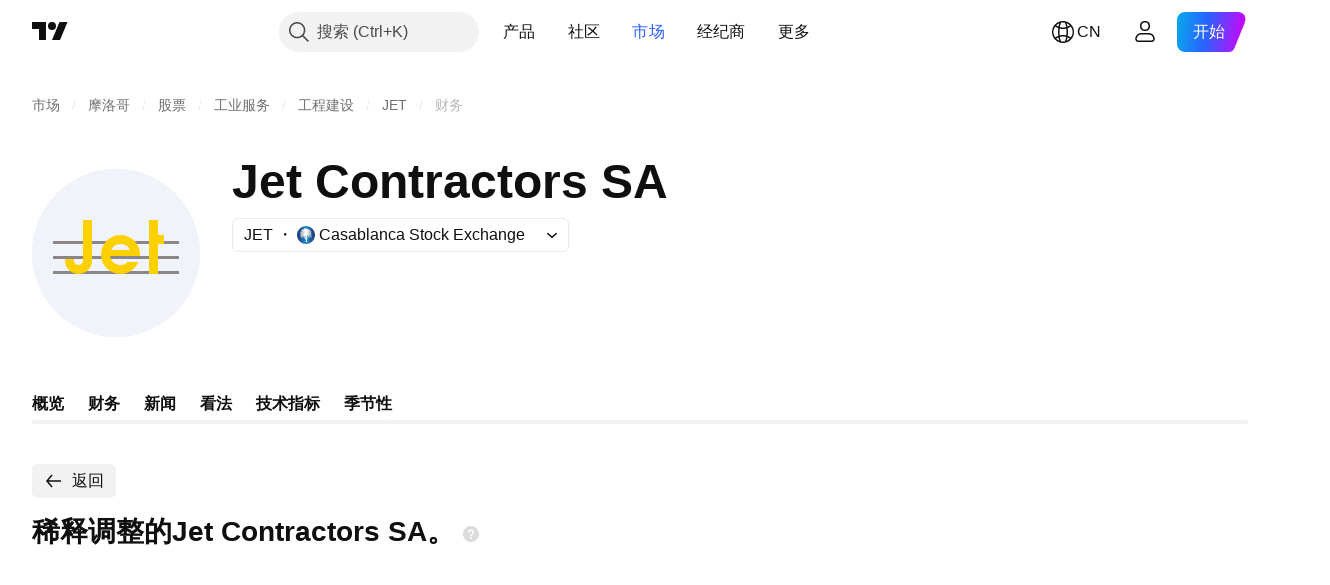

--- FILE ---
content_type: text/css; charset=utf-8
request_url: https://static.tradingview.com/static/bundles/57534.906b5d47d47e4a2fad7b.css
body_size: -182
content:
.noWrap-Cp90pRqq{white-space:nowrap}

--- FILE ---
content_type: application/javascript; charset=utf-8
request_url: https://static.tradingview.com/static/bundles/86191.751b5d97612077ba42db.js
body_size: 8786
content:
(self.webpackChunktradingview=self.webpackChunktradingview||[]).push([[86191],{637998:e=>{e.exports={}},799465:e=>{e.exports={container:"container-HTBJo9ba",top:"top-HTBJo9ba"}},364339:e=>{e.exports={wrap:"wrap-yzj7lvKn",list:"list-yzj7lvKn",item:"item-yzj7lvKn",selected:"selected-yzj7lvKn",bluishItem:"bluishItem-yzj7lvKn",noPadding:"noPadding-yzj7lvKn"}},234223:e=>{e.exports={list:"list-PGiigQ8U list-HGwPo2aR"}},846169:e=>{e.exports={wrap:"wrap-XzOV27D0",disabled:"disabled-XzOV27D0",button:"button-XzOV27D0",title:"title-XzOV27D0",dropdownWithFlagList:"dropdownWithFlagList-XzOV27D0",item:"item-XzOV27D0",selected:"selected-XzOV27D0",caret:"caret-XzOV27D0"}},835944:e=>{e.exports={list:"list-HGwPo2aR",item:"item-HGwPo2aR"}},127707:(e,t,o)=>{"use strict";o.d(t,{calculateMinMax:()=>S,collectAllPaths:()=>T,compareTwoCollectionsByIds:()=>y,compareTwoPrimitiveValuesArrays:()=>b,compareTwoPrimitiveValuesRecords:()=>k,findFirst:()=>_,indexOf:()=>w,intersect:()=>f,join:()=>g,lowerbound:()=>c,lowerboundExt:()=>a,mapEntriesGenerator:()=>E,minMax:()=>D,moveAfter:()=>u,moveBefore:()=>m,moveToHead:()=>d,nestedMapGenerator:()=>P,removeEmptyObjectsFromRecordInplace:()=>C,removeItemFromArray:()=>v,revertRecord:()=>z,subtract:()=>h,sum:()=>x,upperbound:()=>l});var s=o(715943),n=o(182433),r=o(650151);function i(e,t){return e<t}function a(e,t,o,s,n){let r=n-s;for(;0<r;){const n=r>>1,i=s+n;o(e(i),t)?(s=i+1,r-=n+1):r=n}return s}function c(e,t,o,s=0,n=e.length){return a((t=>e[t]),t,o,s,n)}function p(e,t,o=0,s=e.length){return c(e,t,i,o,s)}function l(e,t,o,s=0,n=e.length){let r=n-s;for(;0<r;){const n=r>>1,i=s+n;o(t,e[i])?r=n:(s=i+1,r-=n+1)}return s}function h(e,t){return e.filter((e=>!t.includes(e)))}function d(e,t){const o=e.indexOf(t);return o<0?e.slice():[t].concat(e.slice(0,o)).concat(e.slice(o+1))}function u(e,t,o){const s=new Set(t),n=[],r=[],i=[];return e.forEach(((e,t)=>{s.has(e)?r.push(e):(n.push(e),i.push(t))})),o=o<e.length-1?p(i,o+1):n.length,n.splice(o,0,...r),{newItems:n,movedItemsStartIndex:o}}function m(e,t,o){const s=new Set(t),n=[],r=[],i=[];return e.forEach(((e,t)=>{s.has(e)?r.push(e):(n.push(e),i.push(t))})),o=o<=e.length-1?p(i,o):n.length,n.splice(o,0,...r),{newItems:n,movedItemsStartIndex:o}}function f(e,t){const o=new Set;return e.forEach((e=>{t.has(e)&&o.add(e)})),o}function g(e,t){const o=new Set(e);return t.forEach((e=>o.add(e))),o}function v(e,t){const o=e.indexOf(t);(0,r.assert)(-1!==o,"Item is not found"),e.splice(o,1)}function _(e,t){for(const o of e)if(t(o))return o;return null}function w(e,t){for(let o=0;o<e.length;o++)if(t(e[o]))return o;return-1}function y(e,t){if(e.length!==t.length)return!1;for(let o=0;o<e.length;++o)if(e[o].id()!==t[o].id())return!1;return!0}function b(e,t){if(e.length!==t.length)return!1;for(let o=0;o<e.length;o++)if(e[o]!==t[o])return!1;return!0}function k(e,t){const o=Object.keys(e),s=Object.keys(t);if(o.length!==s.length)return!1;if(!b(o,s))return!1;for(const s of o)if(e[s]!==t[s])return!1;return!0}function x(e){return e.reduce(((e,t)=>e+t),0)}function*E(e){
for(const[t,o]of e)yield[t,o]}function*P(e,t){for(const[o,s]of e)if(void 0===t)for(const[,e]of s)yield[o,e];else{const e=s.get(t);void 0!==e&&(yield[o,e])}}function D(e){return[Math.min(...e),Math.max(...e)]}function S(e,t){return D(e.map(t))}function N(e){for(let t=e.length-1;t>=0;t--)Array.isArray(e[t])?(N(e[t]),(0,s.default)(e[t])&&e.splice(t,1)):(0,n.default)(e[t])&&(C(e[t]),(0,s.default)(e[t])&&e.splice(t,1))}function C(e){const t=Object.keys(e);for(const o of t)Array.isArray(e[o])?(N(e[o]),(0,s.default)(e[o])&&delete e[o]):(0,n.default)(e[o])&&(C(e[o]),(0,s.default)(e[o])&&delete e[o]);return e}function O(e,t,o){const s=Object.keys(e);for(const r of s){const s=t?`${t}.${r}`:r;(0,n.default)(e[r])?O(e[r],s,o):o.push(s)}}function T(e){const t=[];return O(e,"",t),t}function z(e){return Object.entries(e).reduce(((e,[t,o])=>(e[o]=t,e)),{})}},916085:(e,t,o)=>{"use strict";o.d(t,{flagUrl:()=>c,getMockedFlag:()=>p});var s=o(61499),n=o(849204);const r=o.p+"mock-dark.16b5f3a431f502b03ae3.svg",i=o.p+"mock-light.d201313017eb2c1b989f.svg",a={erl:"EU",uk:"GB",bitcoin:"BTC"};function c(e,t,o=n.LogoSize.Medium){return e?(e.toLowerCase()in a&&(e=a[e]),(0,n.getLogoUrlResolver)().getCountryFlagUrl(e.toUpperCase(),o)):p(t)}function p(e){return e===s.StdTheme.Dark?r:i}},207678:(e,t,o)=>{"use strict";o.d(t,{breakpoints:()=>s,mobileFirstBreakpoints:()=>n,mobileFirstLegacyBreakpoints:()=>r});const s={desktop:1/0,desktopHd:1919,phone:767,"phone-vertical":479,tablet:1019},n={base:0,"media-mf-phone-vertical":320,"media-mf-phone-landscape":568,"media-mf-tablet-vertical":768,"media-mf-tablet-landscape":1024,"media-mf-laptop":1280,"media-mf-desktop-medium":1440,"media-mf-desktop-large":1920,"media-mf-desktop-extra-large":2560},r={"media-mf-legacy-phone-vertical":330,"media-mf-legacy-phone":480,"media-mf-legacy-notebook":1020,"media-mf-legacy-desktop-medium":1480,"media-mf-legacy-desktop":1531}},76107:(e,t,o)=>{"use strict";o.d(t,{getCSSProperty:()=>a,getCSSPropertyNumericValue:()=>c,getContentWidth:()=>r,getScrollbarWidth:()=>s,matchMediaMinMax:()=>n,setStyle:()=>i});const s=(()=>{let e;return()=>{if(void 0===e){const t=document.createElement("div"),o=t.style;o.visibility="hidden",o.width="100px",o.msOverflowStyle="scrollbar",document.body.appendChild(t);const s=t.offsetWidth;t.style.overflow="scroll";const n=document.createElement("div");n.style.width="100%",t.appendChild(n);const r=n.offsetWidth;t.parentNode?.removeChild(t),e=s-r}return e}})();function n(e,t){return t===1/0?window.matchMedia(`(min-width: ${e}px)`):window.matchMedia(`(min-width: ${e}px) and (max-width: ${t}px)`)}function r(e){return c(e,"width")-c(e,"padding-left")-c(e,"padding-right")}function i(e,t,o){null!==e&&e.style.setProperty(t,o)}function a(e,t){return getComputedStyle(e,null).getPropertyValue(t)}function c(e,t){return parseInt(a(e,t))}},850775:(e,t,o)=>{"use strict";o.d(t,{mediaState:()=>p});var s=o(685459),n=o.n(s),r=o(172840),i=o(207678),a=o(76107);class c extends(n()){constructor(){super(),this.width=0,this.height=0,this.device=null,
this.breakpoints=i.breakpoints,this._checkDevice(),window.addEventListener("resize",this._checkDevice),Object.entries(i.breakpoints).sort((([e,t],[o,s])=>t-s)).forEach((([e,t],o,s)=>{let n;if(0!==o){const[,e]=s[o-1];n=e+1}else n=0;const r=(0,a.matchMediaMinMax)(n,t);r.matches&&this._setNewDevice(e),r.addEventListener("change",(t=>{t.matches&&(this._checkDevice(),this._setNewDevice(e))}))})),(0,r.whenDocumentReady)(this._checkDevice.bind(this)),this.isPhoneSizeDevice.bind(this)}isPhoneSizeDevice(){return"phone"===this.device||"phone-vertical"===this.device}_checkDevice(){this.width=window.innerWidth,this.height=window.innerHeight}_setNewDevice(e){const t=this.device;this.device=e,this.trigger("changeDevice",[e,t])}}const p=new c},623107:(e,t,o)=>{"use strict";o.d(t,{DropdownContainer:()=>a});var s=o(50959),n=o(799465),r=o(497754),i=o(650151);class a extends s.PureComponent{constructor(){super(...arguments),this._container=null,this._setContainerRef=e=>{"function"==typeof this.props.reference&&this.props.reference(e),"object"==typeof this.props.reference&&(this.props.reference.current=e),this._container=e}}componentDidMount(){this.props.onDropdownWheelNoPassive&&this._addPassiveListenerOnWheel(this.props.onDropdownWheelNoPassive)}componentDidUpdate(e){this.props.onDropdownWheelNoPassive!==e.onDropdownWheelNoPassive&&this._updatePassiveListenerOnWheel(e.onDropdownWheelNoPassive)}componentWillUnmount(){this.props.onDropdownWheelNoPassive&&this._removePassiveListenerOnWheel(this.props.onDropdownWheelNoPassive)}render(){const{shadow:e="bottom",children:t,className:o}=this.props,i=r(n.container,n[e],o),a={maxHeight:this.props.maxHeight};return s.createElement("div",{ref:this._setContainerRef,style:a,className:i,onTouchStart:this.props.onDropdownTouchStart,onTouchMove:this.props.onDropdownTouchMove,onTouchEnd:this.props.onDropdownTouchEnd,onWheel:this.props.onDropdownWheel},t)}_updatePassiveListenerOnWheel(e){e&&this._removePassiveListenerOnWheel(e),this.props.onDropdownWheelNoPassive&&this._addPassiveListenerOnWheel(this.props.onDropdownWheelNoPassive)}_addPassiveListenerOnWheel(e){(0,i.ensureNotNull)(this._container).addEventListener("wheel",e,{passive:!1})}_removePassiveListenerOnWheel(e){(0,i.ensureNotNull)(this._container).removeEventListener("wheel",e)}}},400236:(e,t,o)=>{"use strict";o.d(t,{DropdownList:()=>m});var s=o(50959),n=o(364339),r=o(497754),i=o(783263),a=o(100180),c=o(940014),p=o(623107),l=o(735270);const h=(0,a.makeNavigateable)(i.List),d=(0,l.makeAnchorable)(c.Dropdown),u={top:"top",bottom:"bottom",topRight:"top"};class m extends s.PureComponent{render(){const{anchor:e="bottom",fontSize:t=14,root:o="parent"}=this.props,i=r(n.list,n[e]),{dropdownClassName:a,height:c,...l}=this.props;return s.createElement(d,{...l,className:a,root:o},s.createElement(p.DropdownContainer,{className:this.props.dropdownContainerClassName,shadow:u[e],maxHeight:this.props.maxHeight,onDropdownTouchStart:this.props.onDropdownTouchStart?this.props.onDropdownTouchStart:void 0,
onDropdownTouchMove:this.props.onDropdownTouchMove?this.props.onDropdownTouchMove:void 0,onDropdownTouchEnd:this.props.onDropdownTouchEnd?this.props.onDropdownTouchEnd:void 0,onDropdownWheelNoPassive:this.props.onDropdownWheelNoPassive?this.props.onDropdownWheelNoPassive:void 0},s.createElement(h,{...l,width:this.props.width,height:c,className:this.props.className||i,itemsClassName:this.props.itemsClassName||n.item,selectedClassName:this.props.selectedClassName||n.selected,fontSize:t,reference:this.props.reference})))}}},402415:(e,t,o)=>{"use strict";o.d(t,{DropdownWithFlag:()=>m});var s=o(50959),n=o(632227),r=o(497754),i=o(846169),a=o(400236),c=o(198006),p=o(58407),l=o(416293),h=o(835944),d=o(234223);const u={...h,...d};class m extends s.PureComponent{constructor(e){super(e),this._horizontalItemPadding=15,this._verticalItemPadding=10,this._verticalListPadding=1,this._onWindowResize=()=>{this.state.isOpened&&this._onMeasure()},this._onMeasure=()=>{const e=this.props.itemHeight*this.props.options.length,t=this._btnEl.getBoundingClientRect(),o=this._getScrollWidth(),s=document.documentElement.clientWidth-t.left-o-10,n=s>this.props.itemWidth,r=this.props.maxHeight?Math.min(Math.ceil(e/this.props.maxHeight),this.props.maxColumns||1,Math.floor(s/this.props.itemWidth)||1):1;let i,a=this.props.itemWidth*r;const c=Math.ceil(this.props.options.length/r)*this.props.itemHeight;n?i=0:(a=document.documentElement.clientWidth-20,this.props.maxHeight&&c>this.props.maxHeight&&(a-=o),i=10-t.left),this.setState({width:a,height:c+2*this._verticalListPadding,left:i,top:"top"===this.props.horizontalAttachment?0:t.height})},this._onOutsideClick=e=>{this.state.isOpened&&(e.preventDefault(),e.stopPropagation()),this.setState({isOpened:!1})},this._getScrollWidth=()=>{const e=document.createElement("div");e.style.overflowY="scroll",e.style.width="50px",e.style.height="50px",e.style.visibility="hidden",document.body.appendChild(e);const t=e.offsetWidth-e.clientWidth;return document.body.removeChild(e),t},this._toggle=e=>({isOpened:!this.props.disabled&&!e.isOpened,selected:e.selected}),this._onSelect=e=>{e!==this.state.selected?(this.props.onSelect&&this.props.onSelect(this.props.options[e]),this.setState((()=>({isOpened:!1,selected:e})))):this.setState((()=>({isOpened:!1})))},this.state={isOpened:!1,selected:e.initialSelected||0,left:0,top:0}}componentDidMount(){this._btnEl=n.findDOMNode(this._btn),window.addEventListener("resize",(()=>this._onWindowResize()))}render(){const e=r(i.title),t=r(i.button),o=r(i.wrap,{[i.disabled]:!!this.props.disabled}),n=this.props.options[this.state.selected],h=this.props.options.map((t=>({elem:s.createElement("span",{style:{width:this.props.itemWidth-2*this._horizontalItemPadding,height:this.props.itemHeight-2*this._verticalItemPadding}},s.createElement(c.Flag,{title:t.flagTitle||t.title,name:t.flagId}),s.createElement("span",{className:e},t.title))}))),d=Math.min(this.props.maxHeight||1/0,3*document.documentElement.clientHeight/4),m=this.state.height&&this.state.height>d?d:void 0
;return s.createElement(p.OutsideEvent,{handler:this.props.outsideClick||this._onOutsideClick,click:!0},(e=>s.createElement("div",{ref:e,className:o},s.createElement("span",{ref:e=>{this._btn=e},onClick:()=>this.setState(this._toggle),className:t},s.createElement(c.Flag,{title:n.flagTitle||n.title,name:n.flagId,size:this.props.flagSize}),s.createElement(l.ToolWidgetCaret,{dropped:this.state.isOpened,className:i.caret})),s.createElement(a.DropdownList,{isOpened:this.state.isOpened,selected:this.state.selected,items:h,onSelect:this._onSelect,onMeasure:this._onMeasure,width:this.state.width,height:this.state.height,maxHeight:m,left:this.state.left,top:this.state.top,theme:u,className:i.dropdownWithFlagList,itemsClassName:i.item}))))}}},940014:(e,t,o)=>{"use strict";o.d(t,{Dropdown:()=>a});var s=o(50959),n=o(149368),r=o(368337);class i extends s.PureComponent{render(){const e={position:"absolute",top:this.props.top,width:this.props.width,height:this.props.height,bottom:this.props.bottom,right:this.props.right,left:this.props.left,zIndex:this.props.zIndex};return s.createElement("div",{className:this.props.className,style:e,ref:this.props.reference},this.props.children)}}i.displayName="Dropdown Container";const a=(0,r.makeOverlapable)((0,n.makeAttachable)(i))},198006:(e,t,o)=>{"use strict";o.d(t,{Flag:()=>c});var s=o(50959),n=o(497754),r=(o(444372),o(916085)),i=o(79205),a=o(890756);o(637998);function c(e){const{name:t,className:o,size:c,title:p,alt:l,role:h}=e,d=n(`tv-flag-country tv-flag-country--${t}`,c&&`tv-flag-country--size_${c}`,o);if("forex"===t)return s.createElement(i.Icon,{icon:a,className:d});const u=(0,r.flagUrl)(t);return s.createElement("img",{title:p,alt:l,className:d,src:u,role:h})}},783263:(e,t,o)=>{"use strict";o.d(t,{List:()=>p});var s=o(50959),n=o(551080),r=o(835944),i=o(497754);class a extends s.PureComponent{constructor(e){super(e)}render(){return s.createElement("div",{className:this.props.className,onClick:this.props.onClick,ref:this.props.reference},this.props.children)}}var c=o(389401);class p extends s.PureComponent{constructor(e){super(e),this._handleResize=([e])=>{this.props.onMeasure?.(e.target.getBoundingClientRect())}}render(){const{theme:e=r}=this.props,t=i(e.list,{[this.props.className]:Boolean(this.props.className)}),{fontSize:o=13}=this.props,a={bottom:this.props.bottom,fontSize:o,left:this.props.left,height:this.props.height||"auto",right:this.props.right,top:this.props.top,width:this.props.width,zIndex:this.props.zIndex};return s.createElement(c.Measure,{onResize:Boolean(this.props.onMeasure)?this._handleResize:null},(e=>s.createElement("div",{className:t,style:a,ref:(0,n.mergeRefs)([this.props.reference,e])},this._wrapItems(this.props.items,this.props.selected))))}componentDidMount(){if(void 0!==this.props.selected&&this.props.shouldScrollIfNotVisible){const e=this._items[this.props.selected];e&&this._scrollToItem(e)}}componentDidUpdate(){if(void 0!==this.props.selected&&this.props.shouldScrollIfNotVisible){const e=this._items[this.props.selected];e&&this._scrollToItem(e)}}
_wrapItems(e=[],t){this._items=[];const{itemWrap:o=a,theme:n=r}=this.props,c=o;return e.map(((e,o)=>{const r=i(n.item,{[this.props.itemsClassName]:Boolean(this.props.itemsClassName),[this.props.selectedClassName]:t===o});return s.createElement(c,{reference:t=>{t&&this._items.push({elem:t,index:o,value:e})},key:o,onClick:()=>this._onSelect(o),className:r},e.elem)}))}_onSelect(e){this.props.onSelect&&this.props.onSelect(e,this._items[e].value)}_scrollToItem(e){e.elem.scrollIntoView({block:"center"})}}p.defaultProps={shouldScrollIfNotVisible:!0}},100180:(e,t,o)=>{"use strict";o.d(t,{makeNavigateable:()=>n});var s=o(50959);function n(e){var t;return(t=class extends s.PureComponent{constructor(e){super(e),this._items=this.props.items}componentDidUpdate(e){if(e.command!==this.props.command&&this.props.command)switch(this.props.command.name){case"next":this._next();break;case"prev":this._prev()}e.items!==this.props.items&&(this._items=this.props.items)}render(){return s.createElement(e,{...this.props},this.props.children)}_next(){const{selected:e=-1}=this.props,t=e+1;this._items.length-1>=t?this._navigateTo(t):this._navigateTo(0)}_prev(){const{selected:e=-1}=this.props,t=e-1,o=this._items.length-1;0<=t?this._navigateTo(t):this._navigateTo(o)}_navigateTo(e){this.props.onNavigate&&this.props.onNavigate(e,this._items[e])}}).displayName="Navigateable Component",t}},615790:(e,t,o)=>{"use strict";o.d(t,{calculateMinMax:()=>s.calculateMinMax,collectAllPaths:()=>s.collectAllPaths,compareTwoCollectionsByIds:()=>s.compareTwoCollectionsByIds,compareTwoPrimitiveValuesArrays:()=>s.compareTwoPrimitiveValuesArrays,compareTwoPrimitiveValuesRecords:()=>s.compareTwoPrimitiveValuesRecords,findFirst:()=>s.findFirst,indexOf:()=>s.indexOf,intersect:()=>s.intersect,join:()=>s.join,lowerbound:()=>s.lowerbound,lowerboundExt:()=>s.lowerboundExt,mapEntriesGenerator:()=>s.mapEntriesGenerator,minMax:()=>s.minMax,moveAfter:()=>s.moveAfter,moveBefore:()=>s.moveBefore,moveToHead:()=>s.moveToHead,nestedMapGenerator:()=>s.nestedMapGenerator,removeEmptyObjectsFromRecordInplace:()=>s.removeEmptyObjectsFromRecordInplace,removeItemFromArray:()=>s.removeItemFromArray,revertRecord:()=>s.revertRecord,subtract:()=>s.subtract,sum:()=>s.sum,upperbound:()=>s.upperbound});var s=o(127707)},149340:e=>{"use strict";var t=[{d:"E-Mini S&P 500",t:"ES"},{d:"E-Mini Nasdaq 100",t:"NQ"},{d:"Gold",t:"GC"},{d:"Silver",t:"SI"},{d:"Crude Oil WTI",t:"CL"},{d:"Natural Gas",t:"NG"},{d:"Australian Dollar",t:"6A"},{d:"Australian Dollar (Floor)",t:"AD"},{d:"Euro FX",t:"6E"},{d:"Euro FX (Floor)",t:"EC"},{d:"Corn",t:"ZC"},{d:"Corn (Floor)",t:"C"},{d:"Eurodollar",t:"GE"},{d:"Eurodollar (Floor)",t:"ED"}],o=function(){var e=[{pattern:"(",ctor:r},{pattern:")",ctor:i},{pattern:"+",ctor:c},{pattern:"-",ctor:p},{pattern:"*",ctor:l},{pattern:"/",ctor:h},{pattern:"^",ctor:d},{pattern:/\d+(?:\.\d*|(?![a-zA-Z0-9_!:.&]))|\.\d+/,ctor:g},{pattern:/\./,ctor:w},{pattern:/[a-zA-Z0-9_\u0370-\u1FFF_\u2E80-\uFFFF][a-zA-Z0-9_\u0020\u0370-\u1FFF_\u2E80-\uFFFF_!|:.&]*|'.+?'/,ctor:f},{pattern:/'[^']*/,ctor:_},{
pattern:/[\0-\x20\s]+/,ctor:n}];function o(e,t){var o=function(){};return o.prototype=t.prototype,e.prototype=new o,e}function s(){}function n(e){this.value=e}function r(){}function i(){}function a(){}function c(){}function p(){}function l(){}function h(){}function d(){}s.prototype.toString=function(){return this.value},o(n,s),o(r,s),r.prototype.value="(",o(i,s),i.prototype.value=")",o(a,s),o(c,a),c.prototype.value="+",c.prototype.precedence=0,c.prototype.commutative=!0,o(p,a),p.prototype.value="-",p.prototype.precedence=0,p.prototype.commutative=!1,o(l,a),l.prototype.value="*",l.prototype.precedence=1,l.prototype.commutative=!0,o(h,a),h.prototype.value="/",h.prototype.precedence=1,h.prototype.commutative=!1,o(d,a),d.prototype.value="^",d.prototype.precedence=2,d.prototype.commutative=!1;var u=/^'?(?:([A-Z0-9_]+):)?(.*?)'?$/i,m=/[+\-/*]/;function f(e){this.value=e}function g(e){this.value=e}function v(e){this.value=e}function _(){f.apply(this,arguments)}function w(){g.apply(this,arguments)}o(f,s),f.prototype.toString=function(){if(this.hasOwnProperty("_ticker")){var e=m.test(this._ticker)?"'":"";return e+(this._exchange?this._exchange+":":"")+this._ticker+e}return this.value},f.prototype.parse=function(){var e=u.exec(this.value);e[1]&&(this._exchange=e[1]),this._ticker=e[2]},f.prototype.parseAsFutures=function(){this.hasOwnProperty("_ticker")||this.parse();for(var e=function(e){return t.some((function(t){return t.t===e}))},o=2;o>=1;--o){var s=this._ticker.slice(0,o);if(e(s)){this._root=s,this._contract=this._ticker.slice(o);break}}},f.prototype.exchange=function(e){if(this.hasOwnProperty("_ticker")||this.parse(),!(arguments.length>0))return this._exchange;null==e?delete this._exchange:this._exchange=e+""},f.prototype.ticker=function(e){if(this.hasOwnProperty("_ticker")||this.parse(),!(arguments.length>0))return this._ticker;null==e?delete this._ticker:this._ticker=e+"",delete this._root,delete this._contract},f.prototype.root=function(e){if(this.hasOwnProperty("_root")||this.parseAsFutures(),!(arguments.length>0))return this._root;null==e?delete this._root:(this._root=e+"",this._root&&(this._ticker=this._root+(this._contract||"")))},f.prototype.contract=function(e){if(this.hasOwnProperty("_contract")||this.parseAsFutures(),!(arguments.length>0))return this._root;null==e?delete this._contract:(this._contract=e+"",this._root&&(this._ticker=this._root+this._contract))},o(g,s),g.prototype.toString=function(){return this.hasOwnProperty("_normalizedValue")?this._normalizedValue:this.value},g.prototype.parse=function(){this._normalizedValue=this.value.replace(/^0+|\.0*$/g,"").replace(/(\.\d*?)0+$/,"$1").replace(/^(\.|$)/,"0$1")},v.prototype.toString=function(){return this.value},o(_,f),_.prototype.isIncomplete=!0,_.prototype.incompleteSuggest=function(){if("'"!==this.value)return String("'")},o(w,g),w.prototype.isIncomplete=!0;var y=new RegExp(e.map((function(e){return"("+("string"==typeof e.pattern?e.pattern.replace(/[\^$()[\]{}*+?|\\]/g,"\\$&"):e.pattern.source)+")"})).concat(".").join("|"),"g");function b(t,o){var s,r=[]
;e:for(;s=y.exec(t);){for(var i=e.length;i--;)if(s[i+1]){if(e[i].ctor){var a=new e[i].ctor(s[i+1]);a._offset=s.index,r.push(a)}continue e}var c=new v(s[0]);c._offset=s.index,r.push(c)}if(o&&o.recover){var p;for(i=r.length;i--;){var l=r[i];if(l instanceof g||l instanceof f){if(void 0!==p){var h=new f(""),d=r.splice(i,p-i+1,h);h.value=d.map((function(e){return e.value})).join("")}p=i}else l instanceof n||(p=void 0)}}return r}function k(e){for(var t=[],o=0;o<e.length;o++)e[o]instanceof n||t.push(e[o]);return t}function x(e){e=k(e);for(var t,o=[],s=[],n=0;n<e.length;n++){var c=e[n];if(c instanceof a)s.length&&s[s.length-1].minPrecedence>c.precedence&&(s[s.length-1].minPrecedence=c.precedence);else if(c instanceof r)s.push(t={minPrecedence:1/0,openBraceIndex:n});else if(c instanceof i){var p=e[(t=s.pop()).openBraceIndex-1],l=e[n+1];l instanceof a&&!(l.precedence<=t.minPrecedence)||!(!(p instanceof a)||p.precedence<t.minPrecedence||p.precedence===t.minPrecedence&&p.commutative)||(o.unshift(t.openBraceIndex),o.push(n),s.length&&s[s.length-1].minPrecedence>t.minPrecedence&&(s[s.length-1].minPrecedence=t.minPrecedence))}}for(n=o.length;n--;)e.splice(o[n],1);return e}function E(e){if("string"!=typeof e)throw new TypeError("expression must be a string");return(e=b(e)).filter((function(e){return e instanceof f})).map((function(e){return e.exchange()})).filter((function(e){return e}))}function P(e){return 1!==(e=E(e)).length?null:e[0]}function D(e,t){return(e=E(e)).some((function(e){return t.includes((e||"").toUpperCase())}))}function S(e){return e.join("")}return{tokenize:b,validate:function(e){for(var t="init",o="var",s=t,c={warnings:[],errors:[],isEmpty:!0},p=[],l=0;l<e.length;l++){if(!((d=e[l])instanceof n)){if(delete c.isEmpty,d.isIncomplete){var h={status:"incomplete",reason:"incomplete_token",offset:d._offset,token:d};if(d.incompleteSuggest&&(h.recover={append:d.incompleteSuggest()}),c.warnings.push(h),l!==e.length-1){h.status="error";continue}}if(d instanceof f||d instanceof g){if(s===o){c.errors.push({status:"error",reason:"unexpected_token",offset:d._offset,token:d});continue}s=o}else if(d instanceof a){if(s!==o){c.errors.push({status:"error",reason:"unexpected_token",offset:d._offset,token:d});continue}s="operator"}else if(d instanceof r){if(s===o){c.errors.push({status:"error",reason:"unexpected_token",offset:d._offset,token:d});continue}p.push(d),s=t}else if(d instanceof i){if(s!==o){c.errors.push({status:"error",reason:"unexpected_token",offset:d._offset,token:d});continue}p.pop()||c.errors.push({status:"error",reason:"unbalanced_brace",offset:d._offset,token:d,recover:{prepend:new r}}),s=o}else d instanceof v&&c.errors.push({status:"error",reason:"unparsed_entity",offset:d._offset,token:d})}}for(c.braceBalance=p.length,s!==o&&c.warnings.push({status:"incomplete"});p.length;){var d;h={status:"incomplete",reason:"unbalanced_brace",offset:(d=p.pop())._offset,token:d};s===o&&(h.recover={append:new i}),c.warnings.push(h)}return c.currentState=s,0===c.warnings.length&&delete c.warnings,
0===c.errors.length&&delete c.errors,c},factorOutBraces:x,normalizeTokens:function(e){for(var t=0;t<e.length;t++)e[t].parse&&e[t].parse();return e},flip:function(e){var t=function(e){for(var t,o=0,s=1,c=2,p=3,l=o,d=0,u=0;u<e.length;u++){var m=e[u];if(!(m instanceof n))switch(l){case o:if(!(m instanceof g&&1==+m.value))return!1;l=s;break;case s:if(!(l===s&&m instanceof h))return!1;l=c,t=u+1;break;case c:if(m instanceof r)l=p,d=1;else if(m instanceof a)return!1;break;case p:m instanceof r?d++:m instanceof i&&--d<=0&&(l=c)}}return e.slice(t)}(e);return x(t||[new g("1"),new h,new r].concat(e).concat(new i))},hasBatsSymbols:function(e){return D(e,["BATS"])},hasEodSymbols:function(e){return(e=P(e))&&-1!==e.toUpperCase().indexOf("_EOD")},hasChxjpySymbols:function(e){return D(e,["CHXJPY"])},hasFreeDelaySymbols:function(e){return D(e,pro.getProductsByType(pro.PRODUCT_TYPES.exchange).map((function(e){return e.exchange.toUpperCase()+"_DLY"})))},getExchange:P,getExchanges:E,isExchange:function(e,t){return!!(e=P(e))&&e.substring(0,t.length)===t},SymbolToken:f,IncompleteSymbolToken:_,NumberToken:g,BinaryOperatorToken:a,OpenBraceToken:r,CloseBraceToken:i,ticker:function(e){return new f(e).ticker()},shortName:function(e){if("string"!=typeof e)throw new TypeError("expression must be a string");var t=x(k(b(e)));return t.forEach((function(e){e instanceof f&&e.exchange(null)})),S(t)},normalize:function(e){if("string"!=typeof e)throw new TypeError("expression must be a string");return S(x(k(b(e))))}}}();e.exports=o},551965:(e,t,o)=>{"use strict";o.d(t,{AsyncResourceWrapper:()=>s});class s{constructor(e,t){this._destroyed=!1,this._callbacks=[],this._resource={pendingResource:e},this._destroyFn=t,e.then((e=>{if(this._destroyed)this._destroyFn?.(e);else{this._resource.resource=e;for(const t of this._callbacks)t(e)}})).finally((()=>{this._callbacks=[]}))}destroy(){this._resource.resource&&this._destroyFn?.(this._resource.resource),this._resource={pendingResource:Promise.reject("Resource is destroyed").catch((()=>{}))},this._callbacks=[],this._destroyed=!0}callFunction(e){this._destroyed||(this._resource.resource?e(this._resource.resource):this._callbacks.push(e))}get(){return this._destroyed||!this._resource.resource?null:this._resource.resource}promise(){return this._resource.pendingResource}}},744404:(e,t,o)=>{const s=o(484434);e.exports=s,s(document).ajaxSend(((e,t,o)=>{o.crossDomain&&!o.forceLanguageHeader||(window.locale?t.setRequestHeader("X-Language",window.locale):console.warn("window.locale is not defined"))}))}}]);

--- FILE ---
content_type: image/svg+xml
request_url: https://s3-symbol-logo.tradingview.com/jet-contractors--big.svg
body_size: 85
content:
<!-- by TradingView --><svg width="56" height="56" viewBox="0 0 56 56" xmlns="http://www.w3.org/2000/svg"><path fill="#F0F3FA" d="M0 0h56v56H0z"/><path fill="#8B8788" d="M7 24h42v1H7zM7 29h42v1H7zM7 34h42v1H7z"/><path d="M42 17h-3v18h3V25h2v-3h-2v-5ZM11 30v.5a4.5 4.5 0 1 0 9 0V17h-3v13.5a1.5 1.5 0 1 1-3 0V30h-3Z" fill="#FDD000"/><path fill-rule="evenodd" d="M29.5 35a6.5 6.5 0 0 0 6-4h-3.55a3.49 3.49 0 0 1-5.91-2h9.94l.02-.5a6.5 6.5 0 1 0-6.5 6.5Zm3.16-8a3.5 3.5 0 0 0-6.32 0h6.32Z" fill="#FDD000"/></svg>

--- FILE ---
content_type: image/svg+xml
request_url: https://s3-symbol-logo.tradingview.com/source/CSEMA.svg
body_size: 1778
content:
<!-- by TradingView --><svg width="18" height="18" viewBox="0 0 18 18" xmlns="http://www.w3.org/2000/svg"><path fill="url(#ahm1mbegh)" d="M0 0h18v18H0z"/><path fill-rule="evenodd" d="M9.24 15.91H9c-.27.13-.59.13-.91.14H7.8l.22-.1c.16-.06.32-.13.47-.22.49-.29.73-1.14.48-1.68a17.55 17.55 0 0 0-.48-.98c-.46.1-.59 0-.58-.49l-.3.03-.25-.34c.1-.1.18-.22.27-.33l.1-.11-.16-.3a5.27 5.27 0 0 0-.38-.68c-.14-.19-.33-.34-.53-.5l-.07-.04c-.05-.04-.19-.02-.26.03-.03.02-.01.14 0 .21.02.1.05.19.1.28.12.28 0 .46-.4.5l-.17-.6c-.33.13-.34.4-.34.67-.01.22-.02.45-.2.6a56.43 56.43 0 0 0-.21-.36l-.17.24-.42.63-.05-.09a67.8 67.8 0 0 0-.13-.2l-.05.1-.08.14c-.02.05-.06.1-.09.14 0 .02-.02.04-.03.05-.12-.3.06-.44.25-.6.15-.13.31-.26.32-.5l-.26-.03-.28-.04.04-.05c.02-.04.05-.09.1-.12.15-.16.1-.26-.08-.33-.25-.1-.23-.24-.1-.42.02-.04.02-.1.03-.15v-.07a.84.84 0 0 0-.06.04c-.05.02-.1.05-.14.05-.17.01-.35 0-.57-.07l.06-.03.32-.14-.17-.06-.22-.1.2-.08c.12-.05.25-.1.34-.19.1-.08.17-.2.23-.3l.1-.15-.06-.09-.15.08c-.12.07-.23.13-.36.17-.16.04-.4.07-.49-.02-.14-.13-.17-.34.03-.53.16-.17.36-.4-.01-.64l-.1.27H3V7.48c.39.3.42.29.67-.1.03-.04.22-.04.27 0 .1.09.3.16.38.17 0 0-.18-.1-.3-.35-.07-.15-.2-.29-.2-.29l-.3.29a5.15 5.15 0 0 0-.08-.1c-.15-.15-.32-.35-.36-.58-.05-.26.09-.38.23-.5a.74.74 0 0 0 .21-.25c.01-.03.09-.03.17-.03h.15c.16-.37.2-.37.55-.06l.07-.14c.06-.1.11-.21.2-.28.1-.07.22-.1.35-.13l.18-.05-.02-.03c-.09-.14-.15-.25-.37-.13-.03.01-.11-.04-.19-.1a1.3 1.3 0 0 0-.09-.06l-.4.08-.52.1.1-.13a3.2 3.2 0 0 0 .24-.37c.04-.08.07-.16.14-.22.12-.12.3-.2.47-.25.23-.41.29-.43.62-.19.28-.33.57-.34.86-.04.07.08.2.1.34.09l-.17-.24.1-.6c.05-.07.15-.1.26-.13.18-.04.38-.1.48-.33.05-.12.28-.16.52-.2l.34-.08a23.93 23.93 0 0 1 .13.26 197.54 197.54 0 0 0 .5-.07l.02.05.02.05.08-.09.14-.15.17.14.42.34h.88l.01.07.06.26c.34.4.72.22 1 .04l.27.08c.19.05.34.1.47.18.11.06.2.17.28.28l.1.14h.01l.04-.12c.4.16.65.43.8.82l-.38.13a2.97 2.97 0 0 1 .01.08h1.12l.02.07a61.56 61.56 0 0 0-.35.2c.55 0 .71.72.71.72l-.66.25-.12.23s.45.05.79.02l-.13.34-.11.3-.43-.3-.04.01-.04.02.14.38.06.14c-.2.04-.31.11-.31.11s-.12.2.68.15l.31.18-.2.08-.07.04.06.12a1 1 0 0 1 .15.34c.05.16.1.34-.19.4-.05.02-.1.08-.13.14l-.06.07.07.05c.05.04.1.08.15.1.25.13.27.63.02.8l-.12.08-.08.04.18.1.2.1a100.07 100.07 0 0 1-.59.05l.18.08c.1.05.17.08.22.13.07.06.1.17.11.26.02.11.01.22.01.35v.2l-.04.04-.18.2-.12.22-.07.14c-.02-.05-.08-.06-.13-.07-.1-.02-.17-.03-.07-.21 0-.02-.23-.21-.27-.19-.37.2-.5-.04-.61-.27l-.03-.05c-.06-.1-.1-.23-.13-.36l-.06-.2-.8.6.68.58-.02.05-.03.05c-.33-.3-.6-.18-.88.16l-.06-.4-.03-.17a52.52 52.52 0 0 0-.64.2c-.55.17-.6.24-.66.78l-.12.76c-.05.34-.11.68-.14 1.02-.05.51-.06 1.03-.03 1.54 0 .12.08.23.16.35l.1.15c-.2.1-.34.08-.5-.1h-.39l-.13.15A7 7 0 0 1 9.2 16l.04-.09Zm2.49-5.24.1-.95.28.08c.2.06.4.12.53.06.17-.1.28-.54.28-.54h.33l-.17.32.17.16.15-.28.16-.29.05.02-.1.2c-.04.07-.08.13-.1.2l.08.03.07.04.18-.24v.16s-.16.25-.43.28c-.57.07-.99.29-1.36.67a.4.4 0 0 1-.12.08h-.1Zm-1.62-.15-.16.07V10a28.58 28.58 0 0 0 .1-.01l.11.28c.08-.12.09-.26.1-.4.02-.24.03-.46.35-.54.06.06.07.16.08.25.02.18.04.36.34.35.11 0 .22-.04.33-.08l.15-.05c.11.27.03.42-.31.35-.2-.04-.35.05-.49.14-.1.07-.2.13-.33.15-.09 0-.17.04-.27.09Zm.17.9-.27.19c-.15-.79-.08-.9.77-1.14l.35.4-.85.56ZM9.27 12c.36.13.43.57.25 1.15l-.16-.12-.38-.31c-.05-.06-.07-.15-.1-.23a1.3 1.3 0 0 0-.03-.11l.21-.07.17-.05.01-.09.03-.17Zm-1.33-1.1.02-.11a44.25 44.25 0 0 0 .35.07l.28-.5.06.02.06.02-.04.23c-.02.18-.05.37-.1.55-.04.11-.17.27-.28.29-.23.04-.35-.14-.37-.35-.01-.07 0-.14.02-.21Zm1.45-.94.15-.05-.28.85-.02.04c-.22.08-.36.02-.35-.28v-.39c.02-.19.05-.3.28-.13.03.03.12 0 .22-.04Zm-.3 1.06c.22.1.23.14.17.73-.31-.01-.47-.27-.41-.7l.19.15.2.15-.1-.22-.05-.11Zm-3.61-.74c.06.15.13.3.29-.1.1.17-.1.41-.62.73l.13-.41.1-.38c.04.03.07.1.1.16Zm1.67.13c-.21-.38-.54-.45-1-.29l.33-.22.23-.15.33.38.18.2-.07.08Zm5.99-5.2.06-.07.07.02c.05.02.11.04.17.03.05 0 .1-.02.15-.04l.06-.03v.07c0 .05 0 .1-.03.1-.1.06-.21.12-.32.1-.04 0-.08-.05-.11-.11a.85.85 0 0 0-.05-.08Z" fill="url(#bhm1mbegh)"/><defs><linearGradient id="ahm1mbegh" x1="18" y1="17.4" x2="0" y2="17.4" gradientUnits="userSpaceOnUse"><stop stop-color="#1A3076"/><stop offset=".48" stop-color="#2191D0"/><stop offset="1" stop-color="#1A3076"/></linearGradient><linearGradient id="bhm1mbegh" x1="1.55" y1="2.25" x2="16.28" y2="2.25" gradientUnits="userSpaceOnUse"><stop stop-color="#868686"/><stop offset=".47" stop-color="#fff"/><stop offset=".54" stop-color="#fff"/><stop offset="1" stop-color="#868686"/></linearGradient></defs></svg>